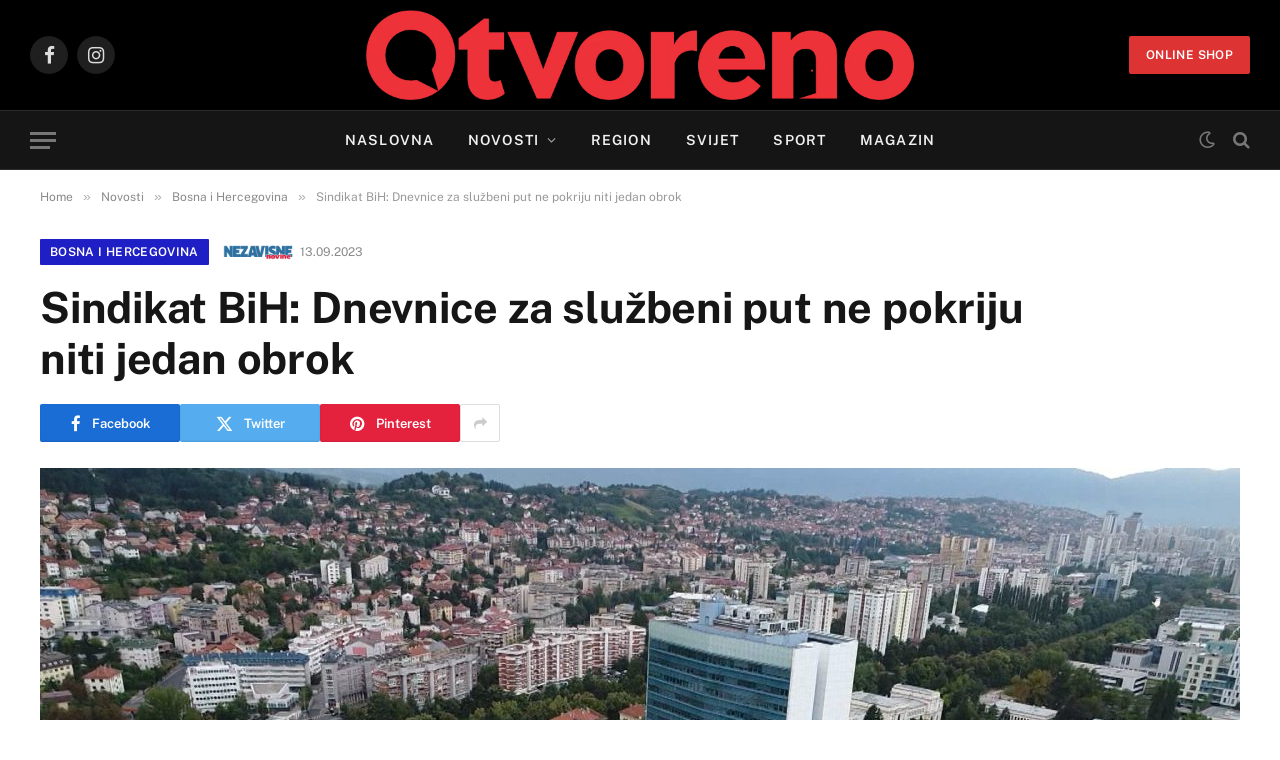

--- FILE ---
content_type: text/html; charset=utf-8
request_url: https://www.google.com/recaptcha/api2/aframe
body_size: 267
content:
<!DOCTYPE HTML><html><head><meta http-equiv="content-type" content="text/html; charset=UTF-8"></head><body><script nonce="DuJ0NH2Ujg4VcaaPhIQbqQ">/** Anti-fraud and anti-abuse applications only. See google.com/recaptcha */ try{var clients={'sodar':'https://pagead2.googlesyndication.com/pagead/sodar?'};window.addEventListener("message",function(a){try{if(a.source===window.parent){var b=JSON.parse(a.data);var c=clients[b['id']];if(c){var d=document.createElement('img');d.src=c+b['params']+'&rc='+(localStorage.getItem("rc::a")?sessionStorage.getItem("rc::b"):"");window.document.body.appendChild(d);sessionStorage.setItem("rc::e",parseInt(sessionStorage.getItem("rc::e")||0)+1);localStorage.setItem("rc::h",'1769334139253');}}}catch(b){}});window.parent.postMessage("_grecaptcha_ready", "*");}catch(b){}</script></body></html>